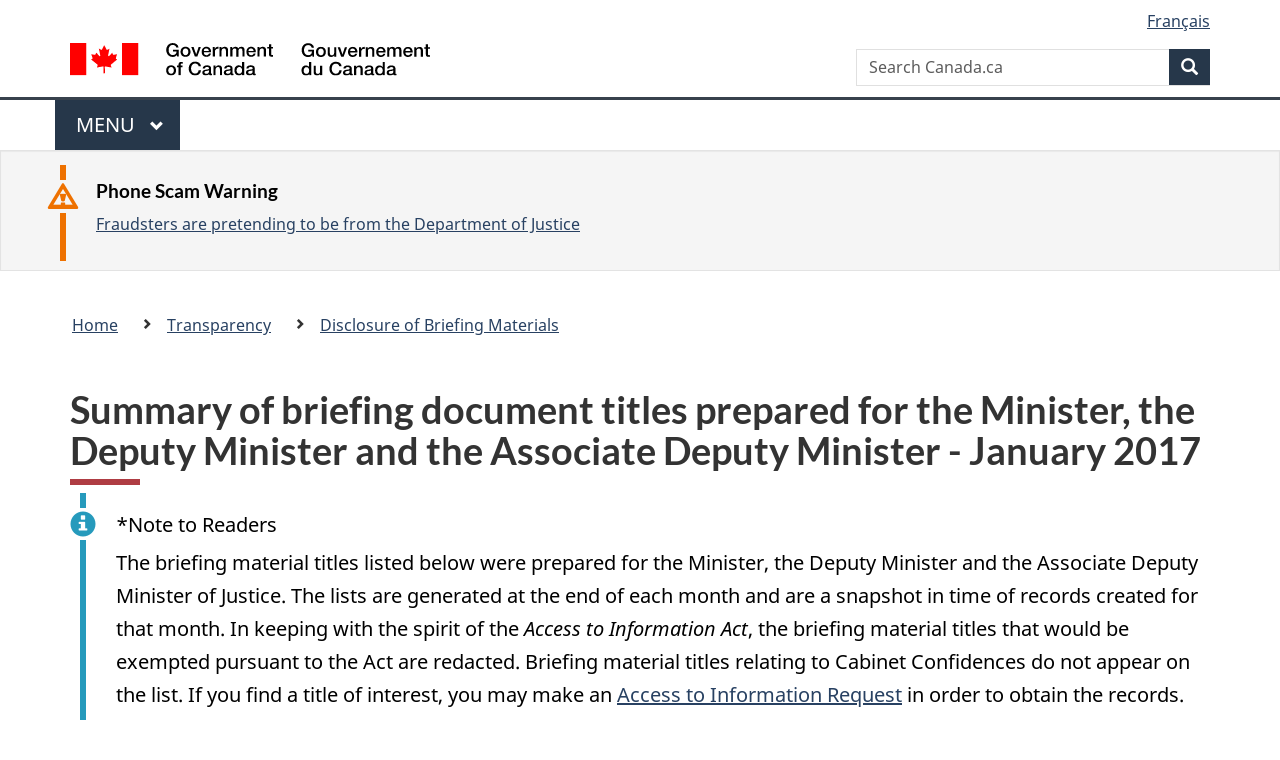

--- FILE ---
content_type: text/html; charset=utf-8
request_url: https://www.justice.gc.ca/eng/trans/bm-mb/rep-rap.aspx?y=2017&m=01
body_size: 14262
content:
<!DOCTYPE html>
<html class="no-js" lang="en" dir="ltr">
<head>

<!-- Web02 - JUS - Eng -->

<script src="//assets.adobedtm.com/be5dfd287373/bb72b7edd313/launch-e34f760eaec8.min.js"></script> 
<script src="https://hcaptcha.com/1/api.js" async defer></script>
<meta charset="utf-8">
<meta property="dcterms:accessRights" content="2"/>
<meta property="dcterms:service" content="JUS-Internet"/>
<meta content="width=device-width,initial-scale=1" name="viewport">
<meta name="dcterms.creator" content="Government of Canada, Department of Justice, Electronic Communications">
<meta name="dcterms.subject" content="justice, law, judicial system, legal system, legislation, statute, act, regulation, legislative process, amendment, canadian government" title="scheme">
<meta name="dcterms.language" title="ISO639-2" content="eng">
<link href="/GCWeb/assets/favicon.ico" rel="icon" type="image/x-icon">
<link rel="stylesheet" href="https://use.fontawesome.com/releases/v5.8.1/css/all.css" integrity="sha384-50oBUHEmvpQ+1lW4y57PTFmhCaXp0ML5d60M1M7uH2+nqUivzIebhndOJK28anvf" crossorigin="anonymous">
<link rel="stylesheet" href="/themes-dist/GCWeb/css/theme.min.css">
<link rel="stylesheet" type="text/css" href="/eng/css/site.css">	
<link rel="stylesheet" type="text/css" href="/eng/css/laws-lois.css">
<link rel="stylesheet" type="text/css" href="/css/bootstrap.css?v=8">
<link rel="stylesheet" type="text/css" href="/css/custom.css?v=7">
<!--#config timefmt="%Y-%m-%d"-->

<title>
	Summary of briefing document titles prepared for the Minister, the Deputy Minister and the Associate Deputy Minister - January 2017
</title>
<meta name="dcterms.title" content="Disclosure of Briefing Material" />
<meta name="dcterms.issued" content="2016-06-02" title="W3CDTF" />
<meta name="dcterms.modified" content='<!--#echo var="LAST_MODIFIED" -->' title="W3CDTF">
<meta name="description" content="Department of Justice Canada's Internet site" />
<!-- ScrollMagic plugin --> 
<script src="//cdnjs.cloudflare.com/ajax/libs/ScrollMagic/2.0.7/ScrollMagic.min.js"></script> 
<script>
	// init controller
	var controller = new ScrollMagic.Controller();
</script> 
	
<!-- Lazyload plugin --> 
<script src="/js/jquery.min.js"></script> 
<!-- End Lazyload plugin -->	

<!-- Fading plugin --> 
<script src="/js/jquery.indymasonry.js"></script> 
<script src="/js/jquery.indyfadebox.js"></script> 
<!-- End Fading plugin -->	

<link href="https://fonts.googleapis.com/css?family=Montserrat" rel="stylesheet"></head>
<body vocab="http://schema.org/" typeof="webPage">

<nav>
	<ul id="wb-tphp" class="wb-init wb-disable-inited">
		<li class="wb-slc"><a class="wb-sl" href="#main-content">Skip to main content</a></li>
		<li class="wb-slc"><a class="wb-sl" href="#wb-info">Skip to "About government"</a></li>
		<li class="wb-slc"><a class="wb-sl" rel="alternate" href="?wbdisable=true">Switch to basic HTML version</a></li>
	</ul>
</nav>

<header> 
	<div id="wb-bnr" class="container">
		<section id="wb-lng" class="text-right">
			<h2 class="wb-inv">Language selection</h2>
			<ul class="list-inline margin-bottom-none">
				<li><a href="/eng/includes/changelanguage.aspx" lang="fr">Fran&ccedil;ais</a></li>
			</ul>
		</section>
		<div class="row">
			<div class="brand col-xs-5 col-md-4">
				<a href="https://www.canada.ca/en.html" rel="external"><img src="/themes-dist/GCWeb/assets/sig-blk-en.svg" alt="Government of Canada" property="logo"></a>
			</div>
			<section id="wb-srch" class="col-lg-8 text-right">
				<h2>Search</h2>
				<form action="https://www.canada.ca/en/sr/srb.html" method="get" name="cse-search-box" role="search" class="form-inline ng-pristine ng-valid">
					<div class="form-group">
						<label for="wb-srch-q" class="wb-inv">Search Canada.ca</label>
						<input name="cdn" value="canada" type="hidden">
						<input name="st" value="s" type="hidden">
						<input name="num" value="10" type="hidden">
						<input name="langs" value="en" type="hidden">
						<input name="st1rt" value="1" type="hidden">
						<input name="s5bm3ts21rch" value="x" type="hidden">
						<input id="wb-srch-q" list="wb-srch-q-ac" class="wb-srch-q form-control" name="q" type="search" value="" size="34" maxlength="170" placeholder="Search Canada.ca">
						<input type="hidden" name="_charset_" value="UTF-8">
						<datalist id="wb-srch-q-ac"> </datalist>
					</div>
					<div class="form-group submit">
						<button type="submit" id="wb-srch-sub" class="btn btn-primary btn-small" name="wb-srch-sub"><span class="glyphicon-search glyphicon"></span><span class="wb-inv">Search</span></button>
					</div>
				</form>
			</section>
		</div>
	</div><nav id="wb-cont-menu" class="gcweb-v2 gcweb-menu" typeof="SiteNavigationElement">
	<div class="container">
		<h2 class="wb-inv">Menu</h2>
		<button type="button" aria-haspopup="true" aria-expanded="false"><span class="wb-inv">Main </span>Menu <span class="expicon glyphicon glyphicon-chevron-down"></span></button>
		<ul role="menu" aria-orientation="vertical" data-ajax-replace="https://www.canada.ca/content/dam/canada/sitemenu/sitemenu-v2-en.html">
			<li role="presentation"><a role="menuitem" tabindex="-1" href="https://www.canada.ca/en/services/jobs.html">Jobs and the workplace</a></li>
			<li role="presentation"><a role="menuitem" tabindex="-1" href="https://www.canada.ca/en/services/immigration-citizenship.html">Immigration and citizenship</a></li>
			<li role="presentation"><a role="menuitem" tabindex="-1" href="https://travel.gc.ca/">Travel and tourism</a></li>
			<li role="presentation"><a role="menuitem" tabindex="-1" href="https://www.canada.ca/en/services/business.html">Business and industry</a></li>
			<li role="presentation"><a role="menuitem" tabindex="-1" href="https://www.canada.ca/en/services/benefits.html">Benefits</a></li>
			<li role="presentation"><a role="menuitem" tabindex="-1" href="https://www.canada.ca/en/services/health.html">Health</a></li>
			<li role="presentation"><a role="menuitem" tabindex="-1" href="https://www.canada.ca/en/services/taxes.html">Taxes</a></li>
			<li role="presentation"><a role="menuitem" tabindex="-1" href="https://www.canada.ca/en/services/environment.html">Environment and natural resources</a></li>
			<li role="presentation"><a role="menuitem" tabindex="-1" href="https://www.canada.ca/en/services/defence.html">National security and defence</a></li>
			<li role="presentation"><a role="menuitem" tabindex="-1" href="https://www.canada.ca/en/services/culture.html">Culture, history and sport</a></li>
			<li role="presentation"><a role="menuitem" tabindex="-1" href="https://www.canada.ca/en/services/policing.html">Policing, justice and emergencies</a></li>
			<li role="presentation"><a role="menuitem" tabindex="-1" href="https://www.canada.ca/en/services/transport.html">Transport and infrastructure</a></li>
			<li role="presentation"><a role="menuitem" tabindex="-1" href="http://international.gc.ca/world-monde/index.aspx?lang=eng">Canada and the world</a></li>
			<li role="presentation"><a role="menuitem" tabindex="-1" href="https://www.canada.ca/en/services/finance.html">Money and finances</a></li>
			<li role="presentation"><a role="menuitem" tabindex="-1" href="https://www.canada.ca/en/services/science.html">Science and innovation</a></li>
		</ul>
	</div>
</nav>

<div class="well well-sm brdr-rds-0 hght-inhrt">
	<section class="alert alert-warning mrgn-bttm-0 mrgn-tp-sm mrgn-lft-xl mrgn-rght-sm">
		<h3>Phone Scam Warning</h3>
		<p><a href="/eng/contact/fraud.html">Fraudsters are pretending to be from the Department of Justice</a></p>
	</section>
</div><nav id="wb-bc" property="breadcrumb">
	<h2>Breadcrumb trail</h2>
	<div class="container">
		<div class="row">
			<ol class="breadcrumb">
				<li><a href="/eng/index.html">Home</a></li>
				<li><a href="/eng/trans/index.html">Transparency</a></li>
				<li><a href="/eng/trans/bm-mb/list-liste.aspx">Disclosure of Briefing Materials</a></li>
			</ol>
		</div>
	</div>
</nav></header>
<main property="mainContentOfPage" typeof="WebPageElement" class="container" id="main-content">
	<div class="main-content">
 <h1 id="cphMain_wb_cont" property="name">Summary of briefing document titles prepared for the Minister, the Deputy Minister and the Associate Deputy Minister - January 2017</h1>
 <div class="alert alert-info">
    <p>*Note to Readers</p>
	<p>The briefing material titles listed below were prepared for the Minister, the Deputy Minister and the Associate Deputy Minister of Justice. The lists are generated at the end of each month 
        and are a snapshot in time of records created for that month. In keeping with the spirit of the <em>Access to Information Act</em>, the briefing material 
        titles that would be exempted pursuant to the Act are redacted.  Briefing material titles relating to Cabinet Confidences do not appear on the list. 
        If you find a title of interest, you may make an <a href="/eng/trans/atip-aiprp/index.html">Access to Information Request</a> in order to obtain the records.</p>
        
        <p>Beginning in July  2019, the titles of briefing materials prepared for the Minister, Deputy  Minister, and Associate Deputy Minister of Justice are now published by the  Department exclusively through the <a href="https://search.open.canada.ca/en/bn/">Open Government Portal</a>. </p></div>
    <div>
        <ul class="list-unstyled yearPeriod">
            <li><a href="#Min">List of Briefing Documents Addressed to the Minister</a></li>
            <li><a href="#DM">List of Briefing Documents Addressed to the Deputy Minister</a></li>
            <li><a href="#ADM">List of Briefing Documents Addressed to the Associate Deputy Minister</a></li>
        </ul>
    </div>
    <div id="cphMain_TableContainer"><table class="table table-bordered table-striped table-condensed table-hover"><caption id="Min" class="text-left"><time datetime="2017-01">January 2017</time> - List of Briefing Documents Addressed to the Minister</caption><tr><th id="C0">Number</th><th id="C1">Type</th><th id="C2">Title</th><th id="C3">Sector</th></tr><tr><th id="C4" headers="C0" class="nowrap">2016-019770</th><td headers="C1 C4">Briefing Note</td><td headers="C2 C4">FINDINGS FROM PHASE I AND II OF THE NATIONAL JUSTICE SURVEY ON CANADIANS' VALUES AND EXPECTATIONS FOR THE CRIMINAL JUSTICE SYSTEM (FOR INFORMATION)</td><td headers="C3 C4">Policy Sector</td></tr><tr><th id="C5" headers="C0" class="nowrap">2016-023255</th><td headers="C1 C5">Briefing Note</td><td headers="C2 C5">PAY EQUITY REFORM - TIMELINES AND PROPOSED CONSULTATIONS (FOR INFORMATION)</td><td headers="C3 C5">Public Law & Legislative Services Sector</td></tr><tr><th id="C6" headers="C0" class="nowrap">2016-023504</th><td headers="C1 C6">Briefing Note</td><td headers="C2 C6">FURTHER CHANGES TO THE SUPERIOR COURT JUDICIAL APPOINTMENTS PROCESS (FOR APPROVAL)</td><td headers="C3 C6">Public Law & Legislative Services Sector</td></tr><tr><th id="C7" headers="C0" class="nowrap">2016-023799</th><td headers="C1 C7">Briefing Note</td><td headers="C2 C7">LETTER FROM THE UNION OF CANADIAN CORRECTIONAL OFFICERS (FOR APPROVAL)</td><td headers="C3 C7">Public Safety, Defence and Immigration </td></tr><tr><th id="C8" headers="C0" class="nowrap">2016-024334</th><td headers="C1 C8">Briefing Note</td><td headers="C2 C8">APPROVAL TO EXTEND THE PROJECT TIME FRAME AND INCREASE THE FUNDING TO MESURES ALTERNATIVES DES VALLEES DU NORD (FOR APPROVAL)</td><td headers="C3 C8">Policy Sector</td></tr><tr><th id="C9" headers="C0" class="nowrap">2016-024571</th><td headers="C1 C9">Briefing Note</td><td headers="C2 C9">FUNDING TO THE NATIVE WOMEN'S ASSOCIATION OF NORTHWEST TERRITORIES  </td><td headers="C3 C9">Policy Sector</td></tr><tr><th id="C10" headers="C0" class="nowrap">2016-024591</th><td headers="C1 C10">Briefing Note</td><td headers="C2 C10">FUNDING TO WINDSOR REGIONAL HOSPITAL (FOR APPROVAL)</td><td headers="C3 C10">Policy Sector</td></tr><tr><th id="C11" headers="C0" class="nowrap">2016-025046</th><td headers="C1 C11">Briefing Note</td><td headers="C2 C11">UPDATE ON MANDATE LETTER COMMITMENT TO MODERNIZED REGULATORY AND LEGAL FRAMEWORK GOVERNING THE CHARITABLE AND NOT-FOR-PROFIT SECTORS</td><td headers="C3 C11">Tax Law Services</td></tr><tr><th id="C12" headers="C0" class="nowrap">2016-025050</th><td headers="C1 C12">Briefing Note</td><td headers="C2 C12">C-325, AN ACT TO AMEND THE CANADIAN BILL OF RIGHTS (RIGHT TO HOUSING) ( FOR INFORMATION)</td><td headers="C3 C12">Public Law & Legislative Services Sector</td></tr><tr><th id="C13" headers="C0" class="nowrap">2016-025089</th><td headers="C1 C13">Briefing Note</td><td headers="C2 C13">TABLING IN PARLIAMENT OF COMMISSIONER OF OFFICIAL LANGUAGES' REPORT ON UNILINGUAL POSTING OF FEDERAL COURT DECISIONS ON THEIR WEBSITES (FOR INFORMATION)</td><td headers="C3 C13">Public Law & Legislative Services Sector</td></tr><tr><th id="C14" headers="C0" class="nowrap">2016-025119</th><td headers="C1 C14">Speech</td><td headers="C2 C14">BILL S-201 - THIRD READING SPEECHES - 2 X10 MINS</td><td headers="C3 C14">Public Law & Legislative Services Sector</td></tr><tr><th id="C15" headers="C0" class="nowrap">2016-025422</th><td headers="C1 C15">Briefing Note</td><td headers="C2 C15">CONFERENCE OF FEDERAL, PROVINCIAL AND TERRITORIAL MINISTERS ON HUMAN RIGHTS IN 2017 (FOR DISCUSSION)</td><td headers="C3 C15">Public Law & Legislative Services Sector</td></tr><tr><th id="C16" headers="C0" class="nowrap">2016-025446</th><td headers="C1 C16">Briefing Note</td><td headers="C2 C16">THANK YOU LETTERS RELATING TO THE MINISTER'S OFFICIAL TRIP TO AUSTRALIA (FOR SIGNATURE)</td><td headers="C3 C16">Policy Sector</td></tr><tr><th id="C17" headers="C0" class="nowrap">2016-025458</th><td headers="C1 C17">Briefing Note</td><td headers="C2 C17">35TH ANNIVERSARY OF THE CHARTER (FOR INFORMATION)</td><td headers="C3 C17">Public Law & Legislative Services Sector</td></tr><tr><th id="C18" headers="C0" class="nowrap">2016-025476</th><td headers="C1 C18">Briefing Note</td><td headers="C2 C18">TABLING OF THE 2017 STATUTES REPEAL ACT ANNUAL REPORT (FOR APPROVAL)</td><td headers="C3 C18">Public Law & Legislative Services Sector</td></tr><tr><th id="C19" headers="C0" class="nowrap">2016-025854</th><td headers="C1 C19">Briefing Note</td><td headers="C2 C19">ANALYSIS OF THE AMENDMENTS MADE TO BILL S-230</td><td headers="C3 C19">Policy Sector</td></tr><tr><th id="C20" headers="C0" class="nowrap">2016-025860</th><td headers="C1 C20">Briefing Note</td><td headers="C2 C20">ADDITIONAL JUDGES FOR QUÉBEC </td><td headers="C3 C20">Public Law & Legislative Services Sector</td></tr><tr><th id="C21" headers="C0" class="nowrap">2016-025896</th><td headers="C1 C21">Briefing Note</td><td headers="C2 C21">COWICHAN TRIBES ET AL. V. THE ATTORNEY GENERAL OF CANADA ET AL. (FOR APPROVAL)</td><td headers="C3 C21">National Litigation Sector</td></tr><tr><th id="C22" headers="C0" class="nowrap">2016-025902</th><td headers="C1 C22">Briefing Note</td><td headers="C2 C22">JUDICIAL AFFAIRS : LEGISLATIVE PRIORITIES 2017-2018 (FOR APPROVAL)</td><td headers="C3 C22">Public Law & Legislative Services Sector</td></tr><tr><th id="C23" headers="C0" class="nowrap">2016-025946</th><td headers="C1 C23">Briefing Note</td><td headers="C2 C23">FUNDING TO ALBERTA JUSTICE AND SOLICITOR GENERAL VICTIMS SERVICES (FOR APPROVAL)</td><td headers="C3 C23">Policy Sector</td></tr><tr><th id="C24" headers="C0" class="nowrap">2016-025986</th><td headers="C1 C24">Briefing Note</td><td headers="C2 C24">CANADIAN CENTRE FOR JUSTICE STATISTICS: PUBLICATION RELEASES IN JANUARY 2017 (FOR INFORMATION)</td><td headers="C3 C24">Policy Sector</td></tr><tr><th id="C25" headers="C0" class="nowrap">2016-026139</th><td headers="C1 C25">Memorandum</td><td headers="C2 C25">STATUS REPORT ON PRELIMINARY INQUIRY REFORM (FOR INFORMATION)</td><td headers="C3 C25">Policy Sector</td></tr><tr><th id="C26" headers="C0" class="nowrap">2016-026191</th><td headers="C1 C26">Briefing Note</td><td headers="C2 C26">HUU-AY-AHT FIRST NATIONS V. HER MAJESTY THE QUEEN IN RIGHT OF CANADA (FOR INFORMATION)</td><td headers="C3 C26">National Litigation Sector</td></tr><tr><th id="C27" headers="C0" class="nowrap">2016-026232</th><td headers="C1 C27">Briefing Note</td><td headers="C2 C27">CANNABIS DECK FOR ORAL BRIEFING</td><td headers="C3 C27">Policy Sector</td></tr><tr><th id="C28" headers="C0" class="nowrap">2016-026244</th><td headers="C1 C28">Briefing Note</td><td headers="C2 C28">EUROPEAN COURT OF JUSTICE DECISION IN TELE2 SVERIGE AND WATSON AND OTHERS  (FOR INFORMATION)</td><td headers="C3 C28">Public Safety, Defence and Immigration </td></tr><tr><th id="C29" headers="C0" class="nowrap">2017-000001</th><td headers="C1 C29">Briefing Note</td><td headers="C2 C29">FUNDING TO ÉDUCALOI ( FOR APPROVAL)</td><td headers="C3 C29">Policy Sector</td></tr><tr><th id="C30" headers="C0" class="nowrap">2017-000002</th><td headers="C1 C30">Briefing Note</td><td headers="C2 C30">FUNDING TO ALBERNI COMMUNITY AND WOMEN'S SERVICES SOCIETY (FOR APPROVAL)</td><td headers="C3 C30">Policy Sector</td></tr><tr><th id="C31" headers="C0" class="nowrap">2017-000003</th><td headers="C1 C31">Briefing Note</td><td headers="C2 C31">FUNDING TO AMELIA RISING SEXUAL ASSAULT CENTRE OF NIPISSING (FOR APPROVAL)</td><td headers="C3 C31">Policy Sector</td></tr><tr><th id="C32" headers="C0" class="nowrap">2017-000004</th><td headers="C1 C32">Briefing Note</td><td headers="C2 C32">FUNDING TO ANTIGONISH WOMEN'S RESOURCE CENTRE AND SEXUAL ASSAULT SERVICES ASSOCIATION (FOR APPROVAL)</td><td headers="C3 C32">Policy Sector</td></tr><tr><th id="C33" headers="C0" class="nowrap">2017-000005</th><td headers="C1 C33">Briefing Note</td><td headers="C2 C33">FUNDING TO BARBRA SCHLIFER COMMEMORATIVE CLINIC  (FOR APPROVAL) </td><td headers="C3 C33">Policy Sector</td></tr><tr><th id="C34" headers="C0" class="nowrap">2017-000006</th><td headers="C1 C34">Briefing Note</td><td headers="C2 C34">FUNDING TO PEERS VICTORIA RESOURCE SOCIETY (FOR APPROVAL)</td><td headers="C3 C34">Policy Sector</td></tr><tr><th id="C35" headers="C0" class="nowrap">2017-000007</th><td headers="C1 C35">Briefing Note</td><td headers="C2 C35">FUNDING TO PUBLIC LEGAL INFORMATION ASSOCIATION OF NEWFOUNDLAND (FOR APPROVAL)</td><td headers="C3 C35">Policy Sector</td></tr><tr><th id="C36" headers="C0" class="nowrap">2017-000008</th><td headers="C1 C36">Briefing Note</td><td headers="C2 C36">FUNDING TO REGROUPEMENT DES INTERVENANTS EN MATIÈRE D'AGRESSION SEXUELLE (FOR APPROVAL) </td><td headers="C3 C36">Policy Sector</td></tr><tr><th id="C37" headers="C0" class="nowrap">2017-000009</th><td headers="C1 C37">Briefing Note</td><td headers="C2 C37">FUNDING TO SURREY WOMEN'S CENTRE SOCIETY ( FOR APPROVAL)</td><td headers="C3 C37">Policy Sector</td></tr><tr><th id="C38" headers="C0" class="nowrap">2017-000010</th><td headers="C1 C38">Briefing Note</td><td headers="C2 C38">FUNDING TO WARMLAND WOMEN'S SUPPORT SERVICES SOCIETY (FOR APPROVAL)</td><td headers="C3 C38">Policy Sector</td></tr><tr><th id="C39" headers="C0" class="nowrap">2017-000025</th><td headers="C1 C39">Briefing Note</td><td headers="C2 C39">LETTERS INVITING MINISTER STÉPHANIE VALLÉE AND MINISTER YASIR NAQVI TO PRESENT AT THE KNOWLEDGE EXCHANGE ON CRIMINAL JUSTICE SYSTEM RESPONSES TO SEXUAL ASSAULT AGAINST ADULTS (FOR SIGNATURE)</td><td headers="C3 C39">Policy Sector</td></tr><tr><th id="C40" headers="C0" class="nowrap">2017-000037</th><td headers="C1 C40">Briefing Note</td><td headers="C2 C40">FUNDING TO SEXUAL ASSAULT SERVICES OF SASKATCHEWAN INC. (FOR APPROVAL)</td><td headers="C3 C40">Policy Sector</td></tr><tr><th id="C41" headers="C0" class="nowrap">2017-000039</th><td headers="C1 C41">Briefing Note</td><td headers="C2 C41">FUNDING TO WESTERN MANITOBA WOMEN'S REGIONAL RESOURCE CENTRE, INC. (FOR APPROVAL)</td><td headers="C3 C41">Policy Sector</td></tr><tr><th id="C42" headers="C0" class="nowrap">2017-000040</th><td headers="C1 C42">Briefing Note</td><td headers="C2 C42">FUNDING TO ACTION ONTARIENNE CONTRE LA VIOLENCE FAITE AUX FEMMES (FOR APPROVAL)</td><td headers="C3 C42">Policy Sector</td></tr><tr><th id="C43" headers="C0" class="nowrap">2017-000041</th><td headers="C1 C43">Briefing Note</td><td headers="C2 C43">FUNDING TO SOUTHEASTERN ALBERTA SEXUAL ASSAULT RESPONSE COMMITTEE (FOR APPROVAL) </td><td headers="C3 C43">Policy Sector</td></tr><tr><th id="C44" headers="C0" class="nowrap">2017-000042</th><td headers="C1 C44">Briefing Note</td><td headers="C2 C44">FUNDING TO TABLE DE CONCERTATION DES ORGANISMES AU SERVICE DES PERSONNES RÉFUGIÉES ET IMMIGRANTES (FOR APPROVAL)</td><td headers="C3 C44">Policy Sector</td></tr><tr><th id="C45" headers="C0" class="nowrap">2017-000044</th><td headers="C1 C45">Briefing Note</td><td headers="C2 C45">FUNDING TO TRI-COUNTY WOMEN'S CENTRE SOCIETY (FOR APPROVAL)</td><td headers="C3 C45">Policy Sector</td></tr><tr><th id="C46" headers="C0" class="nowrap">2017-000045</th><td headers="C1 C46">Briefing Note</td><td headers="C2 C46">FUNDING TO NEWFOUNDLAND ABORIGINAL WOMEN'S NETWORK INC. (FOR APPROVAL)</td><td headers="C3 C46">Policy Sector</td></tr><tr><th id="C47" headers="C0" class="nowrap">2017-000046</th><td headers="C1 C47">Briefing Note</td><td headers="C2 C47">FUNDING TO ENDING VIOLENCE ASSOCIATION OF BRITISH COLUMBIA (FOR APPROVAL) </td><td headers="C3 C47">Policy Sector</td></tr><tr><th id="C48" headers="C0" class="nowrap">2017-000048</th><td headers="C1 C48">Briefing Note</td><td headers="C2 C48">FUNDING TO CANADIAN NETWORK FOR THE PREVENTION OF ELDER ABUSE (FOR APPROVAL)</td><td headers="C3 C48">Policy Sector</td></tr><tr><th id="C49" headers="C0" class="nowrap">2017-000049</th><td headers="C1 C49">Briefing Note</td><td headers="C2 C49">FUNDING TO THE GOVERNING COUNCIL OF THE SALVATION ARMY IN CANADA (FOR APPROVAL)</td><td headers="C3 C49">Policy Sector</td></tr><tr><th id="C50" headers="C0" class="nowrap">2017-000050</th><td headers="C1 C50">Briefing Note</td><td headers="C2 C50">FUNDING TO BEAUSÉJOUR FAMILY CRISIS RESOURCE CENTRE INC. (FOR APPROVAL)</td><td headers="C3 C50">Policy Sector</td></tr><tr><th id="C51" headers="C0" class="nowrap">2017-000131</th><td headers="C1 C51">Briefing Note</td><td headers="C2 C51">FUNDING TO THE EDMONTON YOUTH FOR CHRIST SOCIETY  (FOR APPROVAL)         </td><td headers="C3 C51">Policy Sector</td></tr><tr><th id="C52" headers="C0" class="nowrap">2017-000199</th><td headers="C1 C52">Briefing Note</td><td headers="C2 C52">TRANSMOUNTAIN EXPANSION PIPELINE PROJECT LITIGATION (FOR INFORMATION)</td><td headers="C3 C52">National Litigation Sector</td></tr><tr><th id="C53" headers="C0" class="nowrap">2017-000232</th><td headers="C1 C53">Briefing Note</td><td headers="C2 C53">JUDICIAL AFFAIRS PRIORITIES - DECK (FOR INFORMATION)</td><td headers="C3 C53">Public Law & Legislative Services Sector</td></tr><tr><th id="C54" headers="C0" class="nowrap">2017-000234</th><td headers="C1 C54">Briefing Note</td><td headers="C2 C54">FUNDING TO THE MCCREARY CENTRE SOCIETY (FOR APPROVAL) </td><td headers="C3 C54">Policy Sector</td></tr><tr><th id="C55" headers="C0" class="nowrap">2017-000261</th><td headers="C1 C55">Briefing Note</td><td headers="C2 C55">STATUTES REPEAL ACT, PUBLICATION OF NOTICE IN THE CANADA GAZETTE, PART I</td><td headers="C3 C55">Public Law & Legislative Services Sector</td></tr><tr><th id="C56" headers="C0" class="nowrap">2017-000322</th><td headers="C1 C56">Question Period Note</td><td headers="C2 C56">QP NOTE - JUSTICE CANADA 2015-2016 ACCOMPLISHMENTS (PCO REQUEST)</td><td headers="C3 C56">Policy Sector</td></tr><tr><th id="C57" headers="C0" class="nowrap">2017-000338</th><td headers="C1 C57">Question Period Note</td><td headers="C2 C57">QP NOTE - ORGANIZED CRIME IN CANADA</td><td headers="C3 C57">Policy Sector</td></tr><tr><th id="C58" headers="C0" class="nowrap">2017-000340</th><td headers="C1 C58">Question Period Note</td><td headers="C2 C58">QP NOTE - TRENDS IN THE USE OF REMAND IN CANADA, 2004/2005 TO 2014/2015</td><td headers="C3 C58">Policy Sector</td></tr><tr><th id="C59" headers="C0" class="nowrap">2017-000346</th><td headers="C1 C59">Briefing Note</td><td headers="C2 C59">2016-2017 DEPARTMENT OF JUSTICE FUNDING BY PROGRAM (FOR INFORMATION)</td><td headers="C3 C59">Policy Sector</td></tr><tr><th id="C60" headers="C0" class="nowrap">2017-000429</th><td headers="C1 C60">Briefing Note</td><td headers="C2 C60">HONOURABLE TRACY-ANNE MCPHEE, MINISTER OF JUSTICE OF YUKON APPOINTMENT (FOR SIGNATURE)</td><td headers="C3 C60">Policy Sector</td></tr><tr><th id="C61" headers="C0" class="nowrap">2017-000452</th><td headers="C1 C61">Briefing Note</td><td headers="C2 C61">2017-2018 MAIN ESTIMATES (FOR INFORMATION)</td><td headers="C3 C61">Management Sector</td></tr><tr><th id="C62" headers="C0" class="nowrap">2017-000478</th><td headers="C1 C62">Briefing Note</td><td headers="C2 C62">FUNDING TO RÉSEAU D'ACTION POUR L'ÉGALITÉ DES FEMMES IMMIGRÉES ET RACISÉES DU QUÉBEC (FOR APPROVAL)</td><td headers="C3 C62">Policy Sector</td></tr><tr><th id="C63" headers="C0" class="nowrap">2017-000563</th><td headers="C1 C63">Briefing Note</td><td headers="C2 C63">2015-16 REPORT ON ANNUAL EXPENDITURES FOR TRAVEL, HOSPITALITY AND CONFERENCES (FOR INFORMATION)</td><td headers="C3 C63">Management Sector</td></tr><tr><th id="C64" headers="C0" class="nowrap">2017-000578</th><td headers="C1 C64">Letter</td><td headers="C2 C64">TABLING LETTERS - ANNUAL REPORT CONCERNING INVESTIGATIVE HEARINGS AND RECOGNIZANCE WITH CONDITIONS SECTION 83.31 OF THE CRIMINAL CODE, JULY 15, 2015 - JULY 14, 2016 (FOR SIGNATURE)</td><td headers="C3 C64">Cabinet & Parliamentary Affairs Unit</td></tr><tr><th id="C65" headers="C0" class="nowrap">2017-000587</th><td headers="C1 C65">Briefing Note</td><td headers="C2 C65">PUBLICATION OF THE EVALUATION OF THE ABORIGINAL JUSTICE STRATEGY (FOR INFORMATION)</td><td headers="C3 C65">Management Sector</td></tr><tr><th id="C66" headers="C0" class="nowrap">2017-000601</th><td headers="C1 C66">Briefing Note</td><td headers="C2 C66">FUNDING TO SOMALI CANADIAN WOMEN AND CHILDREN ASSOCIATION (FOR APPROVAL) </td><td headers="C3 C66">Policy Sector</td></tr><tr><th id="C67" headers="C0" class="nowrap">2017-000604</th><td headers="C1 C67">Briefing Note</td><td headers="C2 C67">UNIFIED FAMILY COURTS</td><td headers="C3 C67">Public Law & Legislative Services Sector</td></tr><tr><th id="C68" headers="C0" class="nowrap">2017-000690</th><td headers="C1 C68">Briefing Note</td><td headers="C2 C68">APPROVAL TO INCREASE FUNDING TO ONTARIO MINISTRY OF THE ATTORNEY GENERAL</td><td headers="C3 C68">Policy Sector</td></tr><tr><th id="C69" headers="C0" class="nowrap">2017-000706</th><td headers="C1 C69">Briefing Note</td><td headers="C2 C69">PROACTIVE DISCLOSURE OF CONTRACTS FOR LEGAL SERVICES AND LEGAL AGENT APPOINTMENTS, 3RD QUARTER (OCTOBER-DECEMBER 2016) FOR FISCAL YEAR 2016-2017</td><td headers="C3 C69">National Litigation Sector</td></tr><tr><th id="C70" headers="C0" class="nowrap">2017-000729</th><td headers="C1 C70">Briefing Note</td><td headers="C2 C70">CANADIAN CENTER FOR JUSTICE STATISTICS: PUBLICATION RELEASES IN FEBRUARY 2017 (FOR INFORMATION)</td><td headers="C3 C70">Policy Sector</td></tr><tr><th id="C71" headers="C0" class="nowrap">2017-000732</th><td headers="C1 C71">Briefing Note</td><td headers="C2 C71">FUNDING TO SUNSHINE COAST COMMUNITY SERVICES SOCIETY (FOR APPROVAL)</td><td headers="C3 C71">Policy Sector</td></tr><tr><th id="C72" headers="C0" class="nowrap">2017-000733</th><td headers="C1 C72">Briefing Note</td><td headers="C2 C72"> INCREASED FUNDING TO PEI DEPARTMENT OF JUSTICE AND PUBLIC SAFETY, VICTIM SERVICES (FOR APPROVAL)</td><td headers="C3 C72">Policy Sector</td></tr><tr><th id="C73" headers="C0" class="nowrap">2017-000734</th><td headers="C1 C73">Briefing Note</td><td headers="C2 C73">INCREASED FUNDING TO PEI DEPARTMENT OF JUSTICE AND PUBLIC SAFETY, LEGAL & COURT SERVICES (FOR APPROVAL)</td><td headers="C3 C73">Policy Sector</td></tr><tr><th id="C74" headers="C0" class="nowrap">2017-000748</th><td headers="C1 C74">Briefing Note</td><td headers="C2 C74">INCREASED FUNDING TO NEWFOUNDLAND & LABRADOR DEPARTMENT OF JUSTICE AND PUBLIC SAFETY, VICTIM SERVICES BRANCH (FOR APPROVAL)</td><td headers="C3 C74">Policy Sector</td></tr><tr><th id="C75" headers="C0" class="nowrap">2017-000749</th><td headers="C1 C75">Briefing Note</td><td headers="C2 C75">INCREASED FUNDING TO NEW BRUNSWICK DEPARTMENT OF JUSTICE AND PUBLIC SAFETY, VICTIM SERVICES (FOR APPROVAL)</td><td headers="C3 C75">Policy Sector</td></tr><tr><th id="C76" headers="C0" class="nowrap">2017-000804</th><td headers="C1 C76">Briefing Note</td><td headers="C2 C76">REQUEST FOR STATISTICS (FOR INFORMATION)</td><td headers="C3 C76">Policy Sector</td></tr><tr><th id="C77" headers="C0" class="nowrap">2017-000823</th><td headers="C1 C77">Briefing Note</td><td headers="C2 C77"> MEETING OF FPT SENIOR OFFICIALS WORKING GROUP ON CANNABIS LEGALIZATION AND REGULATION ( FOR INFORMATION)</td><td headers="C3 C77">Policy Sector</td></tr><tr><th id="C78" headers="C0" class="nowrap">2017-000828</th><td headers="C1 C78">Briefing Note</td><td headers="C2 C78">FEDERAL AND PROVINCIAL-TERRITORIAL RESPONSES TO THE R. V. JORDAN DECISION (FOR INFORMATION)</td><td headers="C3 C78">Policy Sector</td></tr><tr><th id="C79" headers="C0" class="nowrap">2017-000841</th><td headers="C1 C79">Briefing Note</td><td headers="C2 C79">UPDATE ON BILL C-14 (MEDICAL ASSISTANCE IN DYING) LITIGATION (FOR INFORMATION)</td><td headers="C3 C79">National Litigation Sector</td></tr><tr><th id="C80" headers="C0" class="nowrap">2017-000869</th><td headers="C1 C80">Briefing Note</td><td headers="C2 C80">SUPREME COURT OF CANADA APPOINTMENTS PROCESS (FOR INFORMATION) </td><td headers="C3 C80">Public Law & Legislative Services Sector</td></tr><tr><th id="C81" headers="C0" class="nowrap">2017-000900</th><td headers="C1 C81">Briefing Note</td><td headers="C2 C81">BEYOND THE BORDER - UPDATE AND IMPLICATIONS OF US TRANSITION (FOR INFORMATION)</td><td headers="C3 C81">Public Safety, Defence and Immigration </td></tr><tr><th id="C82" headers="C0" class="nowrap">2017-000907</th><td headers="C1 C82">Question Period Note</td><td headers="C2 C82">QP NOTE (UPDATE) - MISSING AND MURDERED INDIGENOUS WOMEN AND GIRLS - UPDATE ON FAMILY INFORMATION LIAISION UNITS</td><td headers="C3 C82">Policy Sector</td></tr><tr><th id="C83" headers="C0" class="nowrap">2017-000946</th><td headers="C1 C83">Question Period Note</td><td headers="C2 C83">QP NOTE - JORDAN</td><td headers="C3 C83">Policy Sector</td></tr><tr><th id="C84" headers="C0" class="nowrap">2017-001019</th><td headers="C1 C84">Briefing Note</td><td headers="C2 C84">OVER-REPRESENTATION OF INDIGENOUS WOMEN IN CANADIAN PRISONS (FOR INFORMATION)</td><td headers="C3 C84">Public Safety, Defence and Immigration </td></tr><tr><th id="C85" headers="C0" class="nowrap">2017-001135</th><td headers="C1 C85">Briefing Note</td><td headers="C2 C85">DISCUSSION WITH STÉPHANIE VALLÉE MINISTER OF JUSTICE AND ATTORNEY GENERAL OF QUEBEC</td><td headers="C3 C85">Public Law & Legislative Services Sector</td></tr><tr><th id="C86" headers="C0" class="nowrap">2017-001151</th><td headers="C1 C86">Deck / Presentation</td><td headers="C2 C86"> EQUITABLE COMPENSATION AND SPECIFIC CLAIMS TRIBUNAL DECISIONS</td><td headers="C3 C86">Aboriginal Affairs</td></tr><tr><th id="C87" headers="C0" class="nowrap">2017-001337</th><td headers="C1 C87">Briefing Note</td><td headers="C2 C87">R. V. BOUTILIER</td><td headers="C3 C87">National Litigation Sector</td></tr><tr><th id="C88" headers="C0" class="nowrap">2017-001369</th><td headers="C1 C88">Question Period Note</td><td headers="C2 C88">QP NOTE - DECRIMINALIZATION OF ALL DRUGS</td><td headers="C3 C88">Policy Sector</td></tr><tr><th id="C89" headers="C0" class="nowrap">2017-001454</th><td headers="C1 C89">Briefing Note</td><td headers="C2 C89">THE OKANAGAN INDIAN BAND V ATTORNEY GENERAL OF CANADA (FOR INFORMATION)</td><td headers="C3 C89">National Litigation Sector</td></tr></table><table class="table table-bordered table-striped table-condensed table-hover"><caption id="DM"class="text-left"><time datetime="2017-01">January 2017</time> - List of Briefing Documents Addressed to the Deputy Minister</caption><tr><th id="C0">Number</th><th id="C1">Type</th><th id="C2">Title</th><th id="C3">Sector</th></tr><tr><th id="C4" headers="C0" class="nowrap">2016-016968</th><td headers="C1 C4">Briefing Note</td><td headers="C2 C4">MEMORANDUM TO THE DEPUTY MINISTER - PROPOSED AREA OF SELECTION POLICY</td><td headers="C3 C4">Management Sector</td></tr><tr><th id="C5" headers="C0" class="nowrap">2016-022449</th><td headers="C1 C5">Briefing Note</td><td headers="C2 C5">MEMORANDUM TO THE DEPUTY MINISTER - PUBLICATION OF MINISTER AND DEPUTY MINISTER BRIEFING MATERIAL TITLES</td><td headers="C3 C5">Management Sector</td></tr><tr><th id="C6" headers="C0" class="nowrap">2016-023745</th><td headers="C1 C6">Letter</td><td headers="C2 C6">MEMORANDUM TO THE DEPUTY MINISTER - RESPONSE TO INCOMING LETTER FROM CHIEF JUSTICE NICOLE DUVAL HESLER REGARDING THE TRANSLATION OF JUDGMENTS OF THE COURT OF APPEAL OF QUEBEC</td><td headers="C3 C6">Public Law & Legislative Services Sector</td></tr><tr><th id="C7" headers="C0" class="nowrap">2016-024492</th><td headers="C1 C7">Briefing Note</td><td headers="C2 C7">MEMORANDUM TO THE DEPUTY MINISTER - LEARNING POLICY AND EDUCATION ASSISTANCE AND LEAVE GUIDELINES</td><td headers="C3 C7">Management Sector</td></tr><tr><th id="C8" headers="C0" class="nowrap">2016-025252</th><td headers="C1 C8">Letter</td><td headers="C2 C8">MEMORANDUM TO THE DEPUTY MINISTER - RESPONSE LETTER TO DANIEL JEAN REGARDING DEPARTMENTAL SUPPORT FOR THE DEPARTMENTAL SECURITY OFFICER CENTRE FOR DEVELOPMENT</td><td headers="C3 C8">Management Sector</td></tr><tr><th id="C9" headers="C0" class="nowrap">2016-025299</th><td headers="C1 C9">Briefing Note</td><td headers="C2 C9">MEMORANDUM TO THE DEPUTY MINISTER - TRAVEL CLAIM INVOLVING A POLICY BREACH</td><td headers="C3 C9">National Litigation Sector</td></tr><tr><th id="C10" headers="C0" class="nowrap">2016-025310</th><td headers="C1 C10">Briefing Note</td><td headers="C2 C10">MEMORANDUM TO THE DEPUTY MINISTER - APPROVAL OF DECEMBER 2016 EVALUATIONS </td><td headers="C3 C10">Management Sector</td></tr><tr><th id="C11" headers="C0" class="nowrap">2016-025330</th><td headers="C1 C11">Briefing Note</td><td headers="C2 C11">MEMORANDUM TO THE DEPUTY MINISTER - APPROVAL FOR CLASSIFICATION ACTION REQUESTS AFFECTING 'EX' POSITIONS - DECEMBER 2016</td><td headers="C3 C11">Management Sector</td></tr><tr><th id="C12" headers="C0" class="nowrap">2016-025794</th><td headers="C1 C12">Letter</td><td headers="C2 C12">RESPONSE TO THE DEPUTY MINISTER OF JUSTICE OF QUEBEC FRANCE LYNCH CONCERNING HER INCOMING LETTER ON BILL C-226: IMPAIRED DRIVING ACT</td><td headers="C3 C12">Policy Sector</td></tr><tr><th id="C13" headers="C0" class="nowrap">2016-026091</th><td headers="C1 C13">Briefing Note</td><td headers="C2 C13">MEMORANDUM TO THE DEPUTY MINISTER - KHADR, OMAR V. HER MAJESTY THE QUEEN IN RIGHT OF CANADA</td><td headers="C3 C13">National Litigation Sector</td></tr><tr><th id="C14" headers="C0" class="nowrap">2016-026153</th><td headers="C1 C14">Briefing Note</td><td headers="C2 C14">MEMORANDUM TO THE DEPUTY MINISTER - UPDATE ON BRITISH COLUMBIA CIVIL LIBERTIES ASSOCIATION V. ATTORNEY GENERAL OF CANADA</td><td headers="C3 C14">Public Safety, Defence and Immigration </td></tr><tr><th id="C15" headers="C0" class="nowrap">2016-026253</th><td headers="C1 C15">Briefing Note</td><td headers="C2 C15">MEMORANDUM TO THE DEPUTY MINISTER - DEPUTY MINISTERS AND CLERK (DMC) MEETING ON CYBERSECURTY - JANUARY 2017</td><td headers="C3 C15">Public Safety, Defence and Immigration </td></tr><tr><th id="C16" headers="C0" class="nowrap">2016-026305</th><td headers="C1 C16">Briefing Note</td><td headers="C2 C16">MEMORANDUM TO THE DEPUTY MINISTER - MEETING REQUEST BY THE UNIVERSITY OF OTTAWA, FACULTY OF LAW, CIVIL LAW SECTION REPRESENTATIVES</td><td headers="C3 C16">Legal Practices Sector</td></tr><tr><th id="C17" headers="C0" class="nowrap">2017-000205</th><td headers="C1 C17">Signature Authentication</td><td headers="C2 C17">MEMORANDUM TO THE DEPUTY MINISTER - SPECIMEN SIGNATURE CARD TO IMPLEMENT THE NEW DELEGATION OF FINANCIAL SIGNING AUTHORITIES FOR KATHERINE CHANDLER-PILLIPOW</td><td headers="C3 C17">Management Sector</td></tr><tr><th id="C18" headers="C0" class="nowrap">2017-000223</th><td headers="C1 C18">Briefing Note</td><td headers="C2 C18">MEMORANDUM TO THE DEPUTY MINISTER - RESPONSE LETTER TO THE PACIFIC ENVIRONMENT CENTRE: RESOLVING A DISPUTE OVER ANNUAL RENT</td><td headers="C3 C18">National Litigation Sector</td></tr><tr><th id="C19" headers="C0" class="nowrap">2017-000255</th><td headers="C1 C19">Letter</td><td headers="C2 C19">MEMORANDUM TO THE DEPUTY MINISTER - REPLY TO LETTER FROM STATE LAWYER FROM SPAIN, [REDACTED]</td><td headers="C3 C19">Policy Sector</td></tr><tr><th id="C20" headers="C0" class="nowrap">2017-000324</th><td headers="C1 C20">Briefing Note</td><td headers="C2 C20">MEMORANDUM TO THE DEPUTY MINISTER - MEETING OF FEDERAL-PROVINCIAL-TERRITORIAL DEPUTY MINISTERS RESPONSIBLE FOR JUSTICE AND PUBLIC SAFETY - FEBRUARY 2017</td><td headers="C3 C20">Policy Sector</td></tr><tr><th id="C21" headers="C0" class="nowrap">2017-000343</th><td headers="C1 C21">Briefing Note</td><td headers="C2 C21">MEMORANDUM TO THE DEPUTY MINISTER - CANADA-US RELATIONS</td><td headers="C3 C21">Public Safety, Defence and Immigration </td></tr><tr><th id="C22" headers="C0" class="nowrap">2017-000348</th><td headers="C1 C22">Briefing Note</td><td headers="C2 C22">AGENDA AND DOCUMENTS - DEPUTY MINISTERS' COMMITTEE ON LITIGATION MANAGEMENT MEETING - JANUARY 2017</td><td headers="C3 C22">National Litigation Sector</td></tr><tr><th id="C23" headers="C0" class="nowrap">2017-000351</th><td headers="C1 C23">Briefing Note</td><td headers="C2 C23">MEMORANDUM TO THE DEPUTY MINISTER - COORDINATING COMMITTEE OF DEPUTY MINISTERS MEETING (CCDM) - JANUARY 2017</td><td headers="C3 C23">Policy Sector</td></tr><tr><th id="C24" headers="C0" class="nowrap">2017-000356</th><td headers="C1 C24">Talking Points</td><td headers="C2 C24">TALKING POINTS FOR THE DEPUTY MINISTER - ETHICAL ISSUES FOR PUBLIC SECTOR LAWYERS PANEL DISCUSSION - JANUARY 2017</td><td headers="C3 C24">Public Law & Legislative Services Sector</td></tr><tr><th id="C25" headers="C0" class="nowrap">2017-000373</th><td headers="C1 C25">Briefing Note</td><td headers="C2 C25">TRAVEL HOSPITALITY CONFERENCE EVENT EXPENDITURE (THCEE) - JUSTICE CANADA KNOWLEDGE EXCHANGE ON THE CRIMINAL JUSTICE SYSTEM'S RESPONSES TO SEXUAL ASSAULT AGAINST ADULTS - GATINEAU, QUEBEC - MARCH 2017 </td><td headers="C3 C25">Policy Sector</td></tr><tr><th id="C26" headers="C0" class="nowrap">2017-000407</th><td headers="C1 C26">Briefing Note</td><td headers="C2 C26">MEMORANDUM TO THE DEPUTY MINISTER - COMMITTEE ON CYBERSECURITY MEETING - JANUARY 2017</td><td headers="C3 C26">Public Safety, Defence and Immigration </td></tr><tr><th id="C27" headers="C0" class="nowrap">2017-000440</th><td headers="C1 C27">Signature Authentication</td><td headers="C2 C27">MEMORANDUM TO THE DEPUTY MINISTER - SPECIMEN SIGNATURE CARD FOR LINDA DOLAN</td><td headers="C3 C27">Aboriginal Affairs</td></tr><tr><th id="C28" headers="C0" class="nowrap">2017-000454</th><td headers="C1 C28">Briefing Note</td><td headers="C2 C28">MEMORANDUM TO THE DEPUTY MINISTER - PROPOSALS FOR REFORM OF THE JUDICIAL DISCIPLINE PROCESS</td><td headers="C3 C28">Public Law & Legislative Services Sector</td></tr><tr><th id="C29" headers="C0" class="nowrap">2017-000533</th><td headers="C1 C29">Briefing Note</td><td headers="C2 C29">MEMORANDUM TO THE DEPUTY MINISTER - 2015-16 REPORT ON ANNUAL EXPENDITURES FOR TRAVEL, HOSPITALITY, CONFERENCES </td><td headers="C3 C29">Management Sector</td></tr><tr><th id="C30" headers="C0" class="nowrap">2017-000569</th><td headers="C1 C30">Letter</td><td headers="C2 C30">MEMORANDUM TO THE DEPUTY MINISTER - LETTER IN RESPONSE TO THE DEPUTY MINISTER OF CITIZENSHIP AND IMMIGRATION MARTA MORGAN CONCERNING LEGAL AID FUNDING</td><td headers="C3 C30">Policy Sector</td></tr><tr><th id="C31" headers="C0" class="nowrap">2017-000588</th><td headers="C1 C31">Talking Points</td><td headers="C2 C31">MEMORANDUM TO THE DEPUTY MINISTER -TALKING POINTS FOR THE POLICY SECTOR MEETING - JANUARY 2017 </td><td headers="C3 C31">Policy Sector</td></tr><tr><th id="C32" headers="C0" class="nowrap">2017-000589</th><td headers="C1 C32">Briefing Note</td><td headers="C2 C32">MEMORANDUM TO THE DEPUTY MINISTER - PAYMENT MADE TO THE PUBLIC POLICY FORUM</td><td headers="C3 C32">Policy Sector</td></tr><tr><th id="C33" headers="C0" class="nowrap">2017-000689</th><td headers="C1 C33">Briefing Note</td><td headers="C2 C33">MEMORANDUM TO THE DEPUTY MINISTER - DEPUTY MINISTER COMMITTEE MEETING ON NATIONAL SECURITY - JANUARY 2017</td><td headers="C3 C33">National Litigation Sector</td></tr><tr><th id="C34" headers="C0" class="nowrap">2017-000694</th><td headers="C1 C34">Briefing Note</td><td headers="C2 C34">MEMORANDUM TO THE DEPUTY MINISTER - WHOLE-OF-GOVERNMENT TTX EXERCISE - JANUARY 2017</td><td headers="C3 C34">Public Safety, Defence and Immigration </td></tr><tr><th id="C35" headers="C0" class="nowrap">2017-000705</th><td headers="C1 C35">Briefing Note</td><td headers="C2 C35">PROACTIVE DISCLOSURE OF CONTRACTS FOR LEGAL SERVICES AND LEGAL AGENT APPOINTMENTS, 3RD QUARTER (OCTOBER-DECEMBER 2016) FOR FISCAL YEAR 2016-2017</td><td headers="C3 C35">National Litigation Sector</td></tr><tr><th id="C36" headers="C0" class="nowrap">2017-000713</th><td headers="C1 C36">Briefing Note</td><td headers="C2 C36">MEMORANDUM TO THE DEPUTY MINISTER - REQUEST FOR INDEMNIFICATION: LAW SOCIETY OF UPPER CANADA INVESTIGATION: </td><td headers="C3 C36">National Litigation Sector</td></tr><tr><th id="C37" headers="C0" class="nowrap">2017-000782</th><td headers="C1 C37">Travel</td><td headers="C2 C37">TRAVEL HOSPITALITY CONFERENCE EVENT EXPENDITURE (THCEE) - ANNUAL MEETING OF THE COUNCIL ON GENERAL AFFAIRS AND POLICY OF THE HAGUE CONFERENCE ON PRIVATE INTERNATIONAL LAW - MARCH 2017</td><td headers="C3 C37">Public Law & Legislative Services Sector</td></tr><tr><th id="C38" headers="C0" class="nowrap">2017-000887</th><td headers="C1 C38">Briefing Note</td><td headers="C2 C38">MEMORANDUM TO THE DEPUTY MINISTER - CONFERENCE DOCUMENT ON CANNABIS FOR THE FEDERAL-PROVINCIAL-TERRITORIAL MEETING - FEBRUARY 2017</td><td headers="C3 C38">Policy Sector</td></tr><tr><th id="C39" headers="C0" class="nowrap">2017-000927</th><td headers="C1 C39">Talking Points</td><td headers="C2 C39">SPEAKING POINTS FOR THE DEPUTY MINISTER - PUBLIC SAFETY, DEFENCE, AND IMMIGRATION PORTFOLIO LEARNING DAY - JANUARY 2017</td><td headers="C3 C39">Public Safety, Defence and Immigration </td></tr><tr><th id="C40" headers="C0" class="nowrap">2017-001177</th><td headers="C1 C40">Briefing Note</td><td headers="C2 C40">MEMORANDUM TO THE DEPUTY MINISTER - PUBLIC SAFETY'S DRAFT CHARTER ON "GREATER SAFETY AND SECURITY FOR CANADIANS"</td><td headers="C3 C40">Policy Sector</td></tr><tr><th id="C41" headers="C0" class="nowrap">2017-001207</th><td headers="C1 C41">Briefing Note</td><td headers="C2 C41">MEMORANDUM TO THE DEPUTY MINISTER - SUB-COMMITTEE ON PRELIMINARY INQUIRIES CONFERENCE CALL - JANUARY 2017</td><td headers="C3 C41">Policy Sector</td></tr><tr><th id="C42" headers="C0" class="nowrap">2017-001268</th><td headers="C1 C42">Briefing Note</td><td headers="C2 C42">MEMORANDUM TO THE DEPUTY MINISTER - RECOMMENDATION FOR APPROVAL OF THREE DAYS EXCEPTIONAL LEAVE [REDACTED]</td><td headers="C3 C42">Public Safety, Defence and Immigration </td></tr><tr><th id="C43" headers="C0" class="nowrap">2017-001281</th><td headers="C1 C43">Briefing Note</td><td headers="C2 C43">MEMORANDUM TO THE DEPUTY MINISTER - NATIONAL LEGAL ADVISORY COMMITTEE MEETING OF NOVEMBER 2016: RECOMMENDATIONS</td><td headers="C3 C43">Public Law & Legislative Services Sector</td></tr><tr><th id="C44" headers="C0" class="nowrap">2017-001325</th><td headers="C1 C44">Briefing Note</td><td headers="C2 C44">MEMORANDUM TO THE DEPUTY MINISTER - CURRENT NATIONAL SECURITY REVIEWS UNDER THE INVESTMENT CANADA ACT</td><td headers="C3 C44">Business and Regulatory Law</td></tr><tr><th id="C45" headers="C0" class="nowrap">2017-001411</th><td headers="C1 C45">Letter</td><td headers="C2 C45">LETTER TO THE CHIEF JUSTICE OF THE FEDERAL COURT: PAUL CRAMPTON</td><td headers="C3 C45">National Litigation Sector</td></tr></table><table class="table table-bordered table-striped table-condensed table-hover"><caption id="ADM"class="text-left"><time datetime="2017-01">January 2017</time> - List of Briefing Documents Addressed to the Associate Deputy Minister</caption><tr><th id="C0">Number</th><th id="C1">Type</th><th id="C2">Title</th><th id="C3">Sector</th></tr><tr><td colspan="4">Nothing to report for this month.</td></tr></table></div>


</div>
<div class="clearfix"></div>
<dl id="wb-dtmd" class="no-print mb-5 mt-3">
	<dt>Date modified:&#32;</dt>
	<dd>
		<time property="dateModified">
<!--#echo var="LAST_MODIFIED" -->

    2019-07-05

		</time>
	</dd>
</dl>
<script src="https://ajax.googleapis.com/ajax/libs/jquery/2.2.4/jquery.js"></script>
<script src="/themes-dist/wet-boew/js/wet-boew.min.js"></script>
<script src="/themes-dist/GCWeb/js/theme.min.js"></script></main>
<footer id="wb-info">
	<div class="gc-contextual">
		<div class="container">
			<nav class="wb-navcurr pb-4 pt-4">
				<h3 class="mt-4">Department of Justice Canada</h3>
				<ul class="list-unstyled colcount-sm-2 colcount-md-3">
					<li><a href="/eng/fl-df/index.html">Family Law</a></li>
					<li><a href="/eng/cj-jp/index.html">Criminal Justice</a></li>
					<li><a href="/eng/fund-fina/index.html">Funding</a></li>
					<li><a href="/eng/csj-sjc/index.html">Canada's System of Justice</a></li>
					<li><a href="https://laws-lois.justice.gc.ca/eng/" rel="external">Laws</a></li>
				</ul>
			</nav>
		</div>
	</div>

	<div class="landscape">
		<div class="container">
			<nav class="wb-navcurr pb-3 pt-4">
				<h3 class="mt-3">Government of Canada</h3>
				<ul class="list-unstyled colcount-sm-2 colcount-md-3">
					<li><a href="https://www.canada.ca/en/contact.html" rel="external">All contacts</a></li>
					<li><a href="https://www.canada.ca/en/government/dept.html" rel="external">Departments and agencies</a></li>
					<li><a href="https://www.canada.ca/en/government/system.html" rel="external">About government</a></li>
				</ul>
				
				<h4><span class="wb-inv">Themes and topics</span></h4>
				<ul class="list-unstyled colcount-sm-2 colcount-md-3">
					<li><a href="https://www.canada.ca/en/services/jobs.html" rel="external">Jobs</a></li>
					<li><a href="https://www.canada.ca/en/services/immigration-citizenship.html" rel="external">Immigration and citizenship</a></li>
					<li><a href="https://travel.gc.ca/" rel="external">Travel and tourism</a></li>
					<li><a href="https://www.canada.ca/en/services/business.html" rel="external">Business</a></li>
					<li><a href="https://www.canada.ca/en/services/benefits.html" rel="external">Benefits</a></li>
					<li><a href="https://www.canada.ca/en/services/health.html" rel="external">Health</a></li>
					<li><a href="https://www.canada.ca/en/services/taxes.html" rel="external">Taxes</a></li>
					<li><a href="https://www.canada.ca/en/services/environment.html" rel="external">Environment and natural resources</a></li>
					<li><a href="https://www.canada.ca/en/services/defence.html" rel="external">National security and defence</a></li>
					<li><a href="https://www.canada.ca/en/services/culture.html" rel="external">Culture, history and sport</a></li>
					<li><a href="https://www.canada.ca/en/services/policing.html" rel="external">Policing, justice and emergencies</a></li>
					<li><a href="https://www.canada.ca/en/services/transport.html" rel="external">Transport and infrastructure</a></li>
					<li><a href="https://international.gc.ca/world-monde/index.aspx?lang=eng" rel="external">Canada and the world</a></li>
					<li><a href="https://www.canada.ca/en/services/finance.html" rel="external">Money and finance</a></li>
					<li><a href="https://www.canada.ca/en/services/science.html" rel="external">Science and innovation</a></li>
					<li><a href="https://www.canada.ca/en/services/indigenous-peoples.html" rel="external">Indigenous peoples</a></li>
					<li><a href="https://www.canada.ca/en/services/veterans.html" rel="external">Veterans and military</a></li>
					<li><a href="https://www.canada.ca/en/services/youth.html" rel="external">Youth</a></li>
				</ul>
			</nav>
		</div>
	</div>
	<div class="brand">
		<div class="container">
			<div class="row">
				<nav class="col-md-9 col-lg-10 ftr-urlt-lnk pb-0">
					<ul>
						<li><a href="https://www.canada.ca/en/social.html" rel="external">Social media</a></li>
						<li><a href="https://www.canada.ca/en/mobile.html" rel="external">Mobile applications</a></li>
						<li><a href="https://www.canada.ca/en/government/about.html" rel="external">About Canada.ca</a></li>
						<li><a href="https://www.canada.ca/en/transparency/terms.html" rel="external">Terms and conditions</a></li>
						<li><a href="https://www.canada.ca/en/transparency/privacy.html" rel="external">Privacy</a></li>
					</ul>
				</nav>
				<div class="col-xs-6 visible-sm visible-xs tofpg">
					<a href="#main-content">Top of Page <span class="glyphicon glyphicon-chevron-up"></span></a>
				</div>
				<div class="col-xs-6 col-md-3 col-lg-2 text-right">
					<img src="https://wet-boew.github.io/themes-dist/GCWeb/GCWeb/assets/wmms-blk.svg" alt="Symbol of the Government of Canada">
				</div>
			</div>
		</div>
	</div>
</footer>

<!-- Do not remove - this Adobe Analytics tag - STARTS --> 	
<script>_satellite.pageBottom();</script>
<!-- Do not remove - this Adobe Analytics tag - STARTS -->
<script>
	document.addEventListener("DOMContentLoaded", function(){
		var hash = window.location.hash;
		if(hash == "#thank-you-message") {
			$( "#thank-you-message1" ).addClass( "hide" );
			$( "#thank-you-message2" ).removeClass( "hide" );
		}
	});
</script>
</body>
</html>